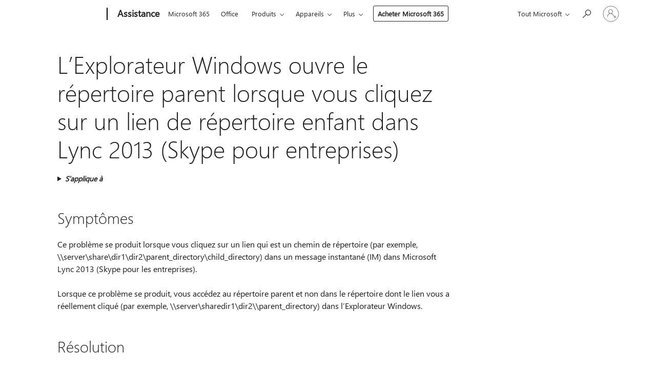

--- FILE ---
content_type: text/html; charset=utf-8
request_url: https://login.microsoftonline.com/common/oauth2/v2.0/authorize?client_id=ee272b19-4411-433f-8f28-5c13cb6fd407&redirect_uri=https%3A%2F%2Fsupport.microsoft.com%2Fsignin-oidc&response_type=code%20id_token&scope=openid%20profile%20offline_access&response_mode=form_post&nonce=639042308339494074.MDU2OTk4MDctNmZjMS00MjVmLTkyYTAtYTU3MTRkMWJhNTVhNmEwYjJhNDUtZmU4Ni00MTZjLThkZDctMzZlNGY2MDhhMTA3&prompt=none&nopa=2&state=CfDJ8MF9taR5d3RHoynoKQkxN0Cmyaj9DQvWY-qanY_YsT89Smkszz6U-gUNubVgtLDOSl6iJImX_-4F7mHsKRRToXpYpqmGhX-O3BYryAsGxQgVWGs1Rbf_SIZD7tw2bA3q9dEIQdn_SqS5vNKOKV1ZaHi3ukVWd7JYT5VTviX3YWgs0mDluoDS1OGlCuEAxEbbTZFkm7JsGmehEJkpwM7U8MdoYvYSYYVzo13lY7OnfwAUtee6DOp_pYr-RffjY_Xzdb4MiF6_QERBu1pxys6yKa_f7-QgRmI3ygnz7VIiHCbZ0VHlARShU7Wj3ycN-E1ng3cCzcOeT5NaZhOy18DxSdreat9Ct3OS8lmIqJRYMtNz&x-client-SKU=ID_NET6_0&x-client-ver=8.12.1.0&sso_reload=true
body_size: 10019
content:


<!-- Copyright (C) Microsoft Corporation. All rights reserved. -->
<!DOCTYPE html>
<html>
<head>
    <title>Redirecting</title>
    <meta http-equiv="Content-Type" content="text/html; charset=UTF-8">
    <meta http-equiv="X-UA-Compatible" content="IE=edge">
    <meta name="viewport" content="width=device-width, initial-scale=1.0, maximum-scale=2.0, user-scalable=yes">
    <meta http-equiv="Pragma" content="no-cache">
    <meta http-equiv="Expires" content="-1">
    <meta name="PageID" content="FetchSessions" />
    <meta name="SiteID" content="" />
    <meta name="ReqLC" content="1033" />
    <meta name="LocLC" content="en-US" />

    
<meta name="robots" content="none" />

<script type="text/javascript" nonce='ypltQ3olnsuNTOfESuJulw'>//<![CDATA[
$Config={"urlGetCredentialType":"https://login.microsoftonline.com/common/GetCredentialType?mkt=en-US","urlGoToAADError":"https://login.live.com/oauth20_authorize.srf?client_id=ee272b19-4411-433f-8f28-5c13cb6fd407\u0026scope=openid+profile+offline_access\u0026redirect_uri=https%3a%2f%2fsupport.microsoft.com%2fsignin-oidc\u0026response_type=code+id_token\u0026state=[base64]\u0026response_mode=form_post\u0026nonce=639042308339494074.MDU2OTk4MDctNmZjMS00MjVmLTkyYTAtYTU3MTRkMWJhNTVhNmEwYjJhNDUtZmU4Ni00MTZjLThkZDctMzZlNGY2MDhhMTA3\u0026prompt=none\u0026x-client-SKU=ID_NET6_0\u0026x-client-Ver=8.12.1.0\u0026uaid=3a6bb46cf0c94407944157aaafac2ac1\u0026msproxy=1\u0026issuer=mso\u0026tenant=common\u0026ui_locales=en-US\u0026epctrc=AUu4uN%2fBUix6008QUw%2fDtEkkcY%2boqRtr8Jfb7qfkdKU%3d0%3a1%3aCANARY%3almwYHI0iHdUot9eoPr45%2bG2pXgc2f%2bB6GOj96MGdf%2bs%3d\u0026epct=[base64]\u0026jshs=0\u0026nopa=2","urlAppError":"https://support.microsoft.com/signin-oidc","oAppRedirectErrorPostParams":{"error":"interaction_required","error_description":"Session information is not sufficient for single-sign-on.","state":"[base64]"},"iMaxStackForKnockoutAsyncComponents":10000,"fShowButtons":true,"urlCdn":"https://aadcdn.msftauth.net/shared/1.0/","urlDefaultFavicon":"https://aadcdn.msftauth.net/shared/1.0/content/images/favicon_a_eupayfgghqiai7k9sol6lg2.ico","urlPost":"/common/login","iPawnIcon":0,"sPOST_Username":"","fEnableNumberMatching":true,"sFT":"[base64]","sFTName":"flowToken","sCtx":"[base64]","fEnableOneDSClientTelemetry":true,"dynamicTenantBranding":null,"staticTenantBranding":null,"oAppCobranding":{},"iBackgroundImage":4,"arrSessions":[],"urlMsaStaticMeControl":"https://login.live.com/Me.htm?v=3","fApplicationInsightsEnabled":false,"iApplicationInsightsEnabledPercentage":0,"urlSetDebugMode":"https://login.microsoftonline.com/common/debugmode","fEnableCssAnimation":true,"fDisableAnimationIfAnimationEndUnsupported":true,"fSsoFeasible":true,"fAllowGrayOutLightBox":true,"fProvideV2SsoImprovements":true,"fUseMsaSessionState":true,"fIsRemoteNGCSupported":true,"urlLogin":"https://login.microsoftonline.com/common/reprocess?ctx=[base64]","urlDssoStatus":"https://login.microsoftonline.com/common/instrumentation/dssostatus","iSessionPullType":3,"fUseSameSite":true,"iAllowedIdentities":2,"isGlobalTenant":true,"uiflavor":1001,"fShouldPlatformKeyBeSuppressed":true,"fLoadStringCustomizationPromises":true,"fUseAlternateTextForSwitchToCredPickerLink":true,"fOfflineAccountVisible":false,"fEnableUserStateFix":true,"fShowAccessPassPeek":true,"fUpdateSessionPollingLogic":true,"fEnableShowPickerCredObservable":true,"fFetchSessionsSkipDsso":true,"fIsCiamUserFlowUxNewLogicEnabled":true,"fUseNonMicrosoftDefaultBrandingForCiam":true,"sCompanyDisplayName":"Microsoft Services","fRemoveCustomCss":true,"fFixUICrashForApiRequestHandler":true,"fShowUpdatedKoreanPrivacyFooter":true,"fUsePostCssHotfix":true,"fFixUserFlowBranding":true,"fEnablePasskeyNullFix":true,"fEnableRefreshCookiesFix":true,"fEnableWebNativeBridgeInterstitialUx":true,"fEnableWindowParentingFix":true,"fEnableNativeBridgeErrors":true,"urlAcmaServerPath":"https://login.microsoftonline.com","sTenantId":"common","sMkt":"en-US","fIsDesktop":true,"fUpdateConfigInit":true,"fLogDisallowedCssProperties":true,"fDisallowExternalFonts":true,"scid":1013,"hpgact":1800,"hpgid":7,"apiCanary":"[base64]","canary":"AUu4uN/BUix6008QUw/DtEkkcY+oqRtr8Jfb7qfkdKU=0:1:CANARY:lmwYHI0iHdUot9eoPr45+G2pXgc2f+B6GOj96MGdf+s=","sCanaryTokenName":"canary","fSkipRenderingNewCanaryToken":false,"fEnableNewCsrfProtection":true,"correlationId":"3a6bb46c-f0c9-4407-9441-57aaafac2ac1","sessionId":"849cbc3c-a8bb-4ea5-baf9-2676ec5e4600","sRingId":"R4","locale":{"mkt":"en-US","lcid":1033},"slMaxRetry":2,"slReportFailure":true,"strings":{"desktopsso":{"authenticatingmessage":"Trying to sign you in"}},"enums":{"ClientMetricsModes":{"None":0,"SubmitOnPost":1,"SubmitOnRedirect":2,"InstrumentPlt":4}},"urls":{"instr":{"pageload":"https://login.microsoftonline.com/common/instrumentation/reportpageload","dssostatus":"https://login.microsoftonline.com/common/instrumentation/dssostatus"}},"browser":{"ltr":1,"Chrome":1,"_Mac":1,"_M131":1,"_D0":1,"Full":1,"RE_WebKit":1,"b":{"name":"Chrome","major":131,"minor":0},"os":{"name":"OSX","version":"10.15.7"},"V":"131.0"},"watson":{"url":"/common/handlers/watson","bundle":"https://aadcdn.msftauth.net/ests/2.1/content/cdnbundles/watson.min_q5ptmu8aniymd4ftuqdkda2.js","sbundle":"https://aadcdn.msftauth.net/ests/2.1/content/cdnbundles/watsonsupportwithjquery.3.5.min_dc940oomzau4rsu8qesnvg2.js","fbundle":"https://aadcdn.msftauth.net/ests/2.1/content/cdnbundles/frameworksupport.min_oadrnc13magb009k4d20lg2.js","resetErrorPeriod":5,"maxCorsErrors":-1,"maxInjectErrors":5,"maxErrors":10,"maxTotalErrors":3,"expSrcs":["https://login.microsoftonline.com","https://aadcdn.msauth.net/","https://aadcdn.msftauth.net/",".login.microsoftonline.com"],"envErrorRedirect":true,"envErrorUrl":"/common/handlers/enverror"},"loader":{"cdnRoots":["https://aadcdn.msauth.net/","https://aadcdn.msftauth.net/"],"logByThrowing":true},"serverDetails":{"slc":"ProdSlices","dc":"SCUS","ri":"SN3XXXX","ver":{"v":[2,1,23173,3]},"rt":"2026-01-17T07:13:54","et":22},"clientEvents":{"enabled":true,"telemetryEnabled":true,"useOneDSEventApi":true,"flush":60000,"autoPost":true,"autoPostDelay":1000,"minEvents":1,"maxEvents":1,"pltDelay":500,"appInsightsConfig":{"instrumentationKey":"69adc3c768bd4dc08c19416121249fcc-66f1668a-797b-4249-95e3-6c6651768c28-7293","webAnalyticsConfiguration":{"autoCapture":{"jsError":true}}},"defaultEventName":"IDUX_ESTSClientTelemetryEvent_WebWatson","serviceID":3,"endpointUrl":""},"fApplyAsciiRegexOnInput":true,"country":"US","fBreakBrandingSigninString":true,"bsso":{"states":{"START":"start","INPROGRESS":"in-progress","END":"end","END_SSO":"end-sso","END_USERS":"end-users"},"nonce":"AwABEgEAAAADAOz_BQD0_0oDg4oaJAMePYy2JBN4Cou4H80H2mk1JZId7x9gzS3odaoGckNgro2talOll9ePmGu5BmeKaf5J_qoESN-nvvUgAA","overallTimeoutMs":4000,"telemetry":{"type":"ChromeSsoTelemetry","nonce":"AwABDwEAAAADAOz_BQD0__fjs7i9EgAxZfgR4i-2AvquL0LBLZMyiVPfE_ScwieoANYOH3Xt-U5YWWhGdC5w4s1YkG6aixNt6-WcwBNTF8vntvq3cL0g1AFHmYy-LbFDIAA","reportStates":[]},"redirectEndStates":["end"],"cookieNames":{"aadSso":"AADSSO","winSso":"ESTSSSO","ssoTiles":"ESTSSSOTILES","ssoPulled":"SSOCOOKIEPULLED","userList":"ESTSUSERLIST"},"type":"chrome","reason":"Pull suppressed because it was already attempted and the current URL was reloaded."},"urlNoCookies":"https://login.microsoftonline.com/cookiesdisabled","fTrimChromeBssoUrl":true,"inlineMode":5,"fShowCopyDebugDetailsLink":true,"fTenantBrandingCdnAddEventHandlers":true,"fAddTryCatchForIFrameRedirects":true};
//]]></script> 
<script type="text/javascript" nonce='ypltQ3olnsuNTOfESuJulw'>//<![CDATA[
!function(){var e=window,r=e.$Debug=e.$Debug||{},t=e.$Config||{};if(!r.appendLog){var n=[],o=0;r.appendLog=function(e){var r=t.maxDebugLog||25,i=(new Date).toUTCString()+":"+e;n.push(o+":"+i),n.length>r&&n.shift(),o++},r.getLogs=function(){return n}}}(),function(){function e(e,r){function t(i){var a=e[i];if(i<n-1){return void(o.r[a]?t(i+1):o.when(a,function(){t(i+1)}))}r(a)}var n=e.length;t(0)}function r(e,r,i){function a(){var e=!!s.method,o=e?s.method:i[0],a=s.extraArgs||[],u=n.$WebWatson;try{
var c=t(i,!e);if(a&&a.length>0){for(var d=a.length,l=0;l<d;l++){c.push(a[l])}}o.apply(r,c)}catch(e){return void(u&&u.submitFromException&&u.submitFromException(e))}}var s=o.r&&o.r[e];return r=r||this,s&&(s.skipTimeout?a():n.setTimeout(a,0)),s}function t(e,r){return Array.prototype.slice.call(e,r?1:0)}var n=window;n.$Do||(n.$Do={"q":[],"r":[],"removeItems":[],"lock":0,"o":[]});var o=n.$Do;o.when=function(t,n){function i(e){r(e,a,s)||o.q.push({"id":e,"c":a,"a":s})}var a=0,s=[],u=1;"function"==typeof n||(a=n,
u=2);for(var c=u;c<arguments.length;c++){s.push(arguments[c])}t instanceof Array?e(t,i):i(t)},o.register=function(e,t,n){if(!o.r[e]){o.o.push(e);var i={};if(t&&(i.method=t),n&&(i.skipTimeout=n),arguments&&arguments.length>3){i.extraArgs=[];for(var a=3;a<arguments.length;a++){i.extraArgs.push(arguments[a])}}o.r[e]=i,o.lock++;try{for(var s=0;s<o.q.length;s++){var u=o.q[s];u.id==e&&r(e,u.c,u.a)&&o.removeItems.push(u)}}catch(e){throw e}finally{if(0===--o.lock){for(var c=0;c<o.removeItems.length;c++){
for(var d=o.removeItems[c],l=0;l<o.q.length;l++){if(o.q[l]===d){o.q.splice(l,1);break}}}o.removeItems=[]}}}},o.unregister=function(e){o.r[e]&&delete o.r[e]}}(),function(e,r){function t(){if(!a){if(!r.body){return void setTimeout(t)}a=!0,e.$Do.register("doc.ready",0,!0)}}function n(){if(!s){if(!r.body){return void setTimeout(n)}t(),s=!0,e.$Do.register("doc.load",0,!0),i()}}function o(e){(r.addEventListener||"load"===e.type||"complete"===r.readyState)&&t()}function i(){
r.addEventListener?(r.removeEventListener("DOMContentLoaded",o,!1),e.removeEventListener("load",n,!1)):r.attachEvent&&(r.detachEvent("onreadystatechange",o),e.detachEvent("onload",n))}var a=!1,s=!1;if("complete"===r.readyState){return void setTimeout(n)}!function(){r.addEventListener?(r.addEventListener("DOMContentLoaded",o,!1),e.addEventListener("load",n,!1)):r.attachEvent&&(r.attachEvent("onreadystatechange",o),e.attachEvent("onload",n))}()}(window,document),function(){function e(){
return f.$Config||f.ServerData||{}}function r(e,r){var t=f.$Debug;t&&t.appendLog&&(r&&(e+=" '"+(r.src||r.href||"")+"'",e+=", id:"+(r.id||""),e+=", async:"+(r.async||""),e+=", defer:"+(r.defer||"")),t.appendLog(e))}function t(){var e=f.$B;if(void 0===d){if(e){d=e.IE}else{var r=f.navigator.userAgent;d=-1!==r.indexOf("MSIE ")||-1!==r.indexOf("Trident/")}}return d}function n(){var e=f.$B;if(void 0===l){if(e){l=e.RE_Edge}else{var r=f.navigator.userAgent;l=-1!==r.indexOf("Edge")}}return l}function o(e){
var r=e.indexOf("?"),t=r>-1?r:e.length,n=e.lastIndexOf(".",t);return e.substring(n,n+v.length).toLowerCase()===v}function i(){var r=e();return(r.loader||{}).slReportFailure||r.slReportFailure||!1}function a(){return(e().loader||{}).redirectToErrorPageOnLoadFailure||!1}function s(){return(e().loader||{}).logByThrowing||!1}function u(e){if(!t()&&!n()){return!1}var r=e.src||e.href||"";if(!r){return!0}if(o(r)){var i,a,s;try{i=e.sheet,a=i&&i.cssRules,s=!1}catch(e){s=!0}if(i&&!a&&s){return!0}
if(i&&a&&0===a.length){return!0}}return!1}function c(){function t(e){g.getElementsByTagName("head")[0].appendChild(e)}function n(e,r,t,n){var u=null;return u=o(e)?i(e):"script"===n.toLowerCase()?a(e):s(e,n),r&&(u.id=r),"function"==typeof u.setAttribute&&(u.setAttribute("crossorigin","anonymous"),t&&"string"==typeof t&&u.setAttribute("integrity",t)),u}function i(e){var r=g.createElement("link");return r.rel="stylesheet",r.type="text/css",r.href=e,r}function a(e){
var r=g.createElement("script"),t=g.querySelector("script[nonce]");if(r.type="text/javascript",r.src=e,r.defer=!1,r.async=!1,t){var n=t.nonce||t.getAttribute("nonce");r.setAttribute("nonce",n)}return r}function s(e,r){var t=g.createElement(r);return t.src=e,t}function d(e,r){if(e&&e.length>0&&r){for(var t=0;t<e.length;t++){if(-1!==r.indexOf(e[t])){return!0}}}return!1}function l(r){if(e().fTenantBrandingCdnAddEventHandlers){var t=d(E,r)?E:b;if(!(t&&t.length>1)){return r}for(var n=0;n<t.length;n++){
if(-1!==r.indexOf(t[n])){var o=t[n+1<t.length?n+1:0],i=r.substring(t[n].length);return"https://"!==t[n].substring(0,"https://".length)&&(o="https://"+o,i=i.substring("https://".length)),o+i}}return r}if(!(b&&b.length>1)){return r}for(var a=0;a<b.length;a++){if(0===r.indexOf(b[a])){return b[a+1<b.length?a+1:0]+r.substring(b[a].length)}}return r}function f(e,t,n,o){if(r("[$Loader]: "+(L.failMessage||"Failed"),o),w[e].retry<y){return w[e].retry++,h(e,t,n),void c._ReportFailure(w[e].retry,w[e].srcPath)}n&&n()}
function v(e,t,n,o){if(u(o)){return f(e,t,n,o)}r("[$Loader]: "+(L.successMessage||"Loaded"),o),h(e+1,t,n);var i=w[e].onSuccess;"function"==typeof i&&i(w[e].srcPath)}function h(e,o,i){if(e<w.length){var a=w[e];if(!a||!a.srcPath){return void h(e+1,o,i)}a.retry>0&&(a.srcPath=l(a.srcPath),a.origId||(a.origId=a.id),a.id=a.origId+"_Retry_"+a.retry);var s=n(a.srcPath,a.id,a.integrity,a.tagName);s.onload=function(){v(e,o,i,s)},s.onerror=function(){f(e,o,i,s)},s.onreadystatechange=function(){
"loaded"===s.readyState?setTimeout(function(){v(e,o,i,s)},500):"complete"===s.readyState&&v(e,o,i,s)},t(s),r("[$Loader]: Loading '"+(a.srcPath||"")+"', id:"+(a.id||""))}else{o&&o()}}var p=e(),y=p.slMaxRetry||2,m=p.loader||{},b=m.cdnRoots||[],E=m.tenantBrandingCdnRoots||[],L=this,w=[];L.retryOnError=!0,L.successMessage="Loaded",L.failMessage="Error",L.Add=function(e,r,t,n,o,i){e&&w.push({"srcPath":e,"id":r,"retry":n||0,"integrity":t,"tagName":o||"script","onSuccess":i})},L.AddForReload=function(e,r){
var t=e.src||e.href||"";L.Add(t,"AddForReload",e.integrity,1,e.tagName,r)},L.AddIf=function(e,r,t){e&&L.Add(r,t)},L.Load=function(e,r){h(0,e,r)}}var d,l,f=window,g=f.document,v=".css";c.On=function(e,r,t){if(!e){throw"The target element must be provided and cannot be null."}r?c.OnError(e,t):c.OnSuccess(e,t)},c.OnSuccess=function(e,t){if(!e){throw"The target element must be provided and cannot be null."}if(u(e)){return c.OnError(e,t)}var n=e.src||e.href||"",o=i(),s=a();r("[$Loader]: Loaded",e);var d=new c
;d.failMessage="Reload Failed",d.successMessage="Reload Success",d.Load(null,function(){if(o){throw"Unexpected state. ResourceLoader.Load() failed despite initial load success. ['"+n+"']"}s&&(document.location.href="/error.aspx?err=504")})},c.OnError=function(e,t){var n=e.src||e.href||"",o=i(),s=a();if(!e){throw"The target element must be provided and cannot be null."}r("[$Loader]: Failed",e);var u=new c;u.failMessage="Reload Failed",u.successMessage="Reload Success",u.AddForReload(e,t),
u.Load(null,function(){if(o){throw"Failed to load external resource ['"+n+"']"}s&&(document.location.href="/error.aspx?err=504")}),c._ReportFailure(0,n)},c._ReportFailure=function(e,r){if(s()&&!t()){throw"[Retry "+e+"] Failed to load external resource ['"+r+"'], reloading from fallback CDN endpoint"}},f.$Loader=c}(),function(){function e(){if(!E){var e=new h.$Loader;e.AddIf(!h.jQuery,y.sbundle,"WebWatson_DemandSupport"),y.sbundle=null,delete y.sbundle,e.AddIf(!h.$Api,y.fbundle,"WebWatson_DemandFramework"),
y.fbundle=null,delete y.fbundle,e.Add(y.bundle,"WebWatson_DemandLoaded"),e.Load(r,t),E=!0}}function r(){if(h.$WebWatson){if(h.$WebWatson.isProxy){return void t()}m.when("$WebWatson.full",function(){for(;b.length>0;){var e=b.shift();e&&h.$WebWatson[e.cmdName].apply(h.$WebWatson,e.args)}})}}function t(){if(!h.$WebWatson||h.$WebWatson.isProxy){if(!L&&JSON){try{var e=new XMLHttpRequest;e.open("POST",y.url),e.setRequestHeader("Accept","application/json"),
e.setRequestHeader("Content-Type","application/json; charset=UTF-8"),e.setRequestHeader("canary",p.apiCanary),e.setRequestHeader("client-request-id",p.correlationId),e.setRequestHeader("hpgid",p.hpgid||0),e.setRequestHeader("hpgact",p.hpgact||0);for(var r=-1,t=0;t<b.length;t++){if("submit"===b[t].cmdName){r=t;break}}var o=b[r]?b[r].args||[]:[],i={"sr":y.sr,"ec":"Failed to load external resource [Core Watson files]","wec":55,"idx":1,"pn":p.pgid||"","sc":p.scid||0,"hpg":p.hpgid||0,
"msg":"Failed to load external resource [Core Watson files]","url":o[1]||"","ln":0,"ad":0,"an":!1,"cs":"","sd":p.serverDetails,"ls":null,"diag":v(y)};e.send(JSON.stringify(i))}catch(e){}L=!0}y.loadErrorUrl&&window.location.assign(y.loadErrorUrl)}n()}function n(){b=[],h.$WebWatson=null}function o(r){return function(){var t=arguments;b.push({"cmdName":r,"args":t}),e()}}function i(){var e=["foundException","resetException","submit"],r=this;r.isProxy=!0;for(var t=e.length,n=0;n<t;n++){var i=e[n];i&&(r[i]=o(i))}
}function a(e,r,t,n,o,i,a){var s=h.event;return i||(i=l(o||s,a?a+2:2)),h.$Debug&&h.$Debug.appendLog&&h.$Debug.appendLog("[WebWatson]:"+(e||"")+" in "+(r||"")+" @ "+(t||"??")),$.submit(e,r,t,n,o||s,i,a)}function s(e,r){return{"signature":e,"args":r,"toString":function(){return this.signature}}}function u(e){for(var r=[],t=e.split("\n"),n=0;n<t.length;n++){r.push(s(t[n],[]))}return r}function c(e){for(var r=[],t=e.split("\n"),n=0;n<t.length;n++){var o=s(t[n],[]);t[n+1]&&(o.signature+="@"+t[n+1],n++),r.push(o)
}return r}function d(e){if(!e){return null}try{if(e.stack){return u(e.stack)}if(e.error){if(e.error.stack){return u(e.error.stack)}}else if(window.opera&&e.message){return c(e.message)}}catch(e){}return null}function l(e,r){var t=[];try{for(var n=arguments.callee;r>0;){n=n?n.caller:n,r--}for(var o=0;n&&o<w;){var i="InvalidMethod()";try{i=n.toString()}catch(e){}var a=[],u=n.args||n.arguments;if(u){for(var c=0;c<u.length;c++){a[c]=u[c]}}t.push(s(i,a)),n=n.caller,o++}}catch(e){t.push(s(e.toString(),[]))}
var l=d(e);return l&&(t.push(s("--- Error Event Stack -----------------",[])),t=t.concat(l)),t}function f(e){if(e){try{var r=/function (.{1,})\(/,t=r.exec(e.constructor.toString());return t&&t.length>1?t[1]:""}catch(e){}}return""}function g(e){if(e){try{if("string"!=typeof e&&JSON&&JSON.stringify){var r=f(e),t=JSON.stringify(e);return t&&"{}"!==t||(e.error&&(e=e.error,r=f(e)),(t=JSON.stringify(e))&&"{}"!==t||(t=e.toString())),r+":"+t}}catch(e){}}return""+(e||"")}function v(e){var r=[];try{
if(jQuery?(r.push("jQuery v:"+jQuery().jquery),jQuery.easing?r.push("jQuery.easing:"+JSON.stringify(jQuery.easing)):r.push("jQuery.easing is not defined")):r.push("jQuery is not defined"),e&&e.expectedVersion&&r.push("Expected jQuery v:"+e.expectedVersion),m){var t,n="";for(t=0;t<m.o.length;t++){n+=m.o[t]+";"}for(r.push("$Do.o["+n+"]"),n="",t=0;t<m.q.length;t++){n+=m.q[t].id+";"}r.push("$Do.q["+n+"]")}if(h.$Debug&&h.$Debug.getLogs){var o=h.$Debug.getLogs();o&&o.length>0&&(r=r.concat(o))}if(b){
for(var i=0;i<b.length;i++){var a=b[i];if(a&&"submit"===a.cmdName){try{if(JSON&&JSON.stringify){var s=JSON.stringify(a);s&&r.push(s)}}catch(e){r.push(g(e))}}}}}catch(e){r.push(g(e))}return r}var h=window,p=h.$Config||{},y=p.watson,m=h.$Do;if(!h.$WebWatson&&y){var b=[],E=!1,L=!1,w=10,$=h.$WebWatson=new i;$.CB={},$._orgErrorHandler=h.onerror,h.onerror=a,$.errorHooked=!0,m.when("jQuery.version",function(e){y.expectedVersion=e}),m.register("$WebWatson")}}(),function(){function e(e,r){
for(var t=r.split("."),n=t.length,o=0;o<n&&null!==e&&void 0!==e;){e=e[t[o++]]}return e}function r(r){var t=null;return null===u&&(u=e(i,"Constants")),null!==u&&r&&(t=e(u,r)),null===t||void 0===t?"":t.toString()}function t(t){var n=null;return null===a&&(a=e(i,"$Config.strings")),null!==a&&t&&(n=e(a,t.toLowerCase())),null!==n&&void 0!==n||(n=r(t)),null===n||void 0===n?"":n.toString()}function n(e,r){var n=null;return e&&r&&r[e]&&(n=t("errors."+r[e])),n||(n=t("errors."+e)),n||(n=t("errors."+c)),n||(n=t(c)),n}
function o(t){var n=null;return null===s&&(s=e(i,"$Config.urls")),null!==s&&t&&(n=e(s,t.toLowerCase())),null!==n&&void 0!==n||(n=r(t)),null===n||void 0===n?"":n.toString()}var i=window,a=null,s=null,u=null,c="GENERIC_ERROR";i.GetString=t,i.GetErrorString=n,i.GetUrl=o}(),function(){var e=window,r=e.$Config||{};e.$B=r.browser||{}}(),function(){function e(e,r,t){e&&e.addEventListener?e.addEventListener(r,t):e&&e.attachEvent&&e.attachEvent("on"+r,t)}function r(r,t){e(document.getElementById(r),"click",t)}
function t(r,t){var n=document.getElementsByName(r);n&&n.length>0&&e(n[0],"click",t)}var n=window;n.AddListener=e,n.ClickEventListenerById=r,n.ClickEventListenerByName=t}();
//]]></script> 
<script type="text/javascript" nonce='ypltQ3olnsuNTOfESuJulw'>//<![CDATA[
!function(t,e){!function(){var n=e.getElementsByTagName("head")[0];n&&n.addEventListener&&(n.addEventListener("error",function(e){null!==e.target&&"cdn"===e.target.getAttribute("data-loader")&&t.$Loader.OnError(e.target)},!0),n.addEventListener("load",function(e){null!==e.target&&"cdn"===e.target.getAttribute("data-loader")&&t.$Loader.OnSuccess(e.target)},!0))}()}(window,document);
//]]></script>
    <script type="text/javascript" nonce='ypltQ3olnsuNTOfESuJulw'>
        ServerData = $Config;
    </script>

    <script data-loader="cdn" crossorigin="anonymous" src="https://aadcdn.msftauth.net/shared/1.0/content/js/FetchSessions_Core_Zrgqf3NDZY6QoRSGjvZAAQ2.js" integrity='sha384-ZiCm7FNkvHCzGABuQsNqI+NbQpuukT8O8DH+5NRo+GBSrdhUPzoMJLcFvVj8ky+R' nonce='ypltQ3olnsuNTOfESuJulw'></script>

</head>
<body data-bind="defineGlobals: ServerData" style="display: none">
</body>
</html>